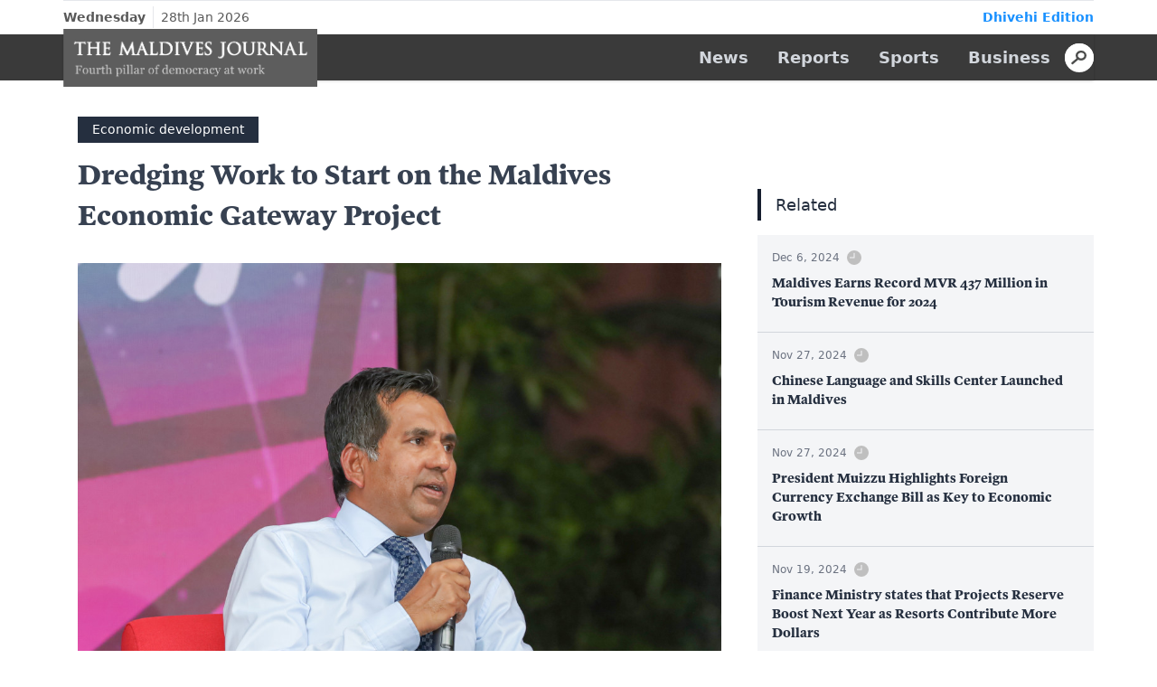

--- FILE ---
content_type: text/html; charset=UTF-8
request_url: https://themaldivesjournal.com/61100
body_size: 3789
content:
<!DOCTYPE html>
<html lang="en">
<head>
    <meta charset="UTF-8">
    <meta name="viewport" content="width=device-width, initial-scale=1.0">
    <meta http-equiv="X-UA-Compatible" content="ie=edge">

    <title>Dredging Work to Start on the Maldives Economic Gateway Project - The Maldives Journal</title><meta property="og:title" content="Dredging Work to Start on the Maldives Economic Gateway Project" /><meta property="og:type" content="article" /><meta property="og:url" content="themaldivesjournal.com/61100" /><meta property="og:description" content="Fourth pillar of democracy at work" /><meta property="og:image:width" content="920" /><meta property="og:image:height" content="480" /><meta property="og:image" content="https://dhiyares-spaces.sgp1.digitaloceanspaces.com/content/media/Zu97rKmQOYao7wwplanDJMWAF.JPG" /><meta name="twitter:card" content="summary_large_image" /><meta name="twitter:site" content="@MaldivesJournal" /><meta name="twitter:title" content="Dredging Work to Start on the Maldives Economic Gateway Project" /><meta name="twitter:image" content="https://dhiyares-spaces.sgp1.digitaloceanspaces.com/content/media/Zu97rKmQOYao7wwplanDJMWAF.JPG" /><script type="application/ld+json">{"@context":"https:\/\/schema.org","@type":"WebPage","name":"Dredging Work to Start on the Maldives Economic Gateway Project","image":"https:\/\/dhiyares-spaces.sgp1.digitaloceanspaces.com\/content\/media\/Zu97rKmQOYao7wwplanDJMWAF.JPG"}</script>
 
    <link rel="stylesheet" href="/css/dhiyares.css?id=c144ae7f61ce2991787a">

    <meta name="content-language" content="en">
    <meta name="google" content="notranslate" />
    <meta name="mobile-web-app-capable" content="yes">

    <meta name="csrf-token" content="RonRLETzImrciUbtEPgQiwYkSKvK4kh4W9QAA4xK">
    <meta name="site-name" content="maldives-journal">

    <link rel="apple-touch-icon" sizes="57x57" href="https://themaldivesjournal.com/favicon/maldives-journal/apple-icon-57x57.png ">
    <link rel="apple-touch-icon" sizes="60x60" href="https://themaldivesjournal.com/favicon/maldives-journal/apple-icon-60x60.png ">
    <link rel="apple-touch-icon" sizes="72x72" href="https://themaldivesjournal.com/favicon/maldives-journal/apple-icon-72x72.png ">
    <link rel="apple-touch-icon" sizes="76x76" href="https://themaldivesjournal.com/favicon/maldives-journal/apple-icon-76x76.png ">
    <link rel="apple-touch-icon" sizes="114x114" href="https://themaldivesjournal.com/favicon/maldives-journal/apple-icon-114x114.png ">
    <link rel="apple-touch-icon" sizes="120x120" href="https://themaldivesjournal.com/favicon/maldives-journal/apple-icon-120x120.png ">
    <link rel="apple-touch-icon" sizes="144x144" href="https://themaldivesjournal.com/favicon/maldives-journal/apple-icon-144x144.png ">
    <link rel="apple-touch-icon" sizes="152x152" href="https://themaldivesjournal.com/favicon/maldives-journal/apple-icon-152x152.png ">
    <link rel="apple-touch-icon" sizes="180x180" href="https://themaldivesjournal.com/favicon/maldives-journal/apple-icon-180x180.png ">
    <link rel="icon" type="image/png" sizes="192x192" href="https://themaldivesjournal.com/favicon/maldives-journal/android-icon-192x192.png ">
    <link rel="icon" type="image/png" sizes="32x32" href="https://themaldivesjournal.com/favicon/maldives-journal/favicon-32x32.png ">
    <link rel="icon" type="image/png" sizes="96x96" href="https://themaldivesjournal.com/favicon/maldives-journal/favicon-96x96.png ">
    <link rel="icon" type="image/png" sizes="16x16" href="https://themaldivesjournal.com/favicon/maldives-journal/favicon-16x16.png ">

    <script>
      window.mediaurl = 'https://dhiyares-spaces.sgp1.digitaloceanspaces.com/content';
    </script>
    
    <!-- Global site tag (gtag.js) - Google Analytics -->
  <script async src="https://www.googletagmanager.com/gtag/js?id=G-MXVMJGENT6"></script>
  <script>
    window.dataLayer = window.dataLayer || [];
    function gtag(){dataLayer.push(arguments);}
    gtag('js', new Date());

    gtag('config', 'G-MXVMJGENT6');
  </script>
    </head>
<body class="theme-default bg-white font-sans antialiased">
  <div id="app">
    
      
            
      <header class="flex flex-col items-center bg-white">

  <div class="container border-t border-gray-200 ltr">
    <div class="text-xs md:text-sm py-2 px-2 xl:px-0 flex flex-row">
      <div>
        <span class="font-bold border-r border-gray-200 pr-2 py-1">Wednesday</span>
        <span class="px-1">28th Jan 2026</span>
      </div>
      <a href="https://dhiyares.com" class="ml-auto font-bold">Dhivehi Edition</a>
    </div>
  </div>

  
  <en-nav>
    <a class="p-4 md:p-2 md:px-4 text-lg font-semibold text-gray-800 md:text-gray-300 md:hover:text-white z-20 bg-white md:bg-transparent" href="https://themaldivesjournal.com/news">News</a>
    <a class="p-4 md:p-2 md:px-4 text-lg font-semibold text-gray-800 md:text-gray-300 md:hover:text-white z-20 bg-white md:bg-transparent" href="https://themaldivesjournal.com/report">Reports</a>
    <a class="p-4 md:p-2 md:px-4 text-lg font-semibold text-gray-800 md:text-gray-300 md:hover:text-white z-20 bg-white md:bg-transparent" href="https://themaldivesjournal.com/sports">Sports</a>
    <a class="p-4 md:p-2 md:px-4 text-lg font-semibold text-gray-800 md:text-gray-300 md:hover:text-white z-20 bg-white md:bg-transparent" href="https://themaldivesjournal.com/business">Business</a>
  </en-nav>
</header>
      
      
      
<div class="container mx-auto flex flex-col md:flex-row md:my-6 mt-0">

    <div class="md:w-2/3">
        
        <div class="bg-white container mx-auto p-0 md:p-4">
            <div class="p-4 md:p-0 md:pb-4">
              <a href="/economic-development" class="text-white bg-gray-800 mb-3 px-4 py-1 font-medium inline-block">Economic development</a>
              <h1 class="font-en-bold font-normal text-3xl leading-normal text-gray-700">Dredging Work to Start on the Maldives Economic Gateway Project</h1>
              <div class="flex items-right md:hidden py-2">
                <div class="flex flex-row-reverse ">
  <social-share url="https://themaldivesjournal.com/61100" title="Dredging Work to Start on the Maldives Economic Gateway Project" lang="en"></social-share>
</div>              </div>
            </div>

            <div class="bg-white container mx-auto">
                            <slider v-cloak>
			<template slot-scope="props">
										<figure class="leading-zero  relative ">
					<img class="w-full" src="https://dhiyares-spaces.sgp1.digitaloceanspaces.com/content/media/big_Zu97rKmQOYao7wwplanDJMWAF.JPG" alt="">
					
										<div class="pin-b pin-r pin-l p-4 text-gray-700 bottom-0 bg-gray-100 w-full">
						<span class=" leading-normal">Economic Minister Saeed | Photo: TMJ</span>
					</div>
									</figure>
									</template>
		</slider>
			            </div>

            <div class="flex flex-col-reverse md:flex-row flex-wrap items-center">
                <div class="flex flex-col md:flex-row w-full mt-0 md:w-auto">
                  <div class="">
                    
                    <div class="flex flex-row text-gray-700 flex flex-row items-center">
                                                                                            <div class="flex flex-col pl-3 md:py-1">
                                                    <div class="text-base font-bold">
                                                        <a href="https://themaldivesjournal.com/author/85" class="py-4">Ijaz Waheed</a>
                                                                                  </div>
                                                    <div class="opacity-75">
                            <time-comment class="pt-1" datetime="2024-01-30 11:44:03" comments="0"></time-comment>
                          </div>
                        </div>
                      </div>
                      
                    </div>
                    
                </div>

                <div class="ml-auto md:p-0 w-full md:w-auto hidden md:flex">
                    <div class="flex flex-row-reverse ">
  <social-share url="https://themaldivesjournal.com/61100" title="Dredging Work to Start on the Maldives Economic Gateway Project" lang="en"></social-share>
</div>                </div>
            </div>
        </div>

        <div class="bg-white container mx-auto mb-5 p-6 md:p-6">
            <div class="content block md:w-5/6 mx-auto">
                <div class="block-text font-en   text-gray-700   "
					 style="line-height: 2.1 !important; margin-bottom: 25px;">
						The dredging work required to start the Maldives Economic Gateway project is being prepared, Economic Minister Mohamed Saeed said.
					</div>
																								<div class="block-text font-en   text-gray-700   "
					 style="line-height: 2.1 !important; margin-bottom: 25px;">
						
					</div>
																								<div class="block-text font-en   text-gray-700   "
					 style="line-height: 2.1 !important; margin-bottom: 25px;">
						The project focuses on maritime services and economic security, including real estate, tourism and other businesses.
					</div>
																								<div class="block-text font-en   text-gray-700   "
					 style="line-height: 2.1 !important; margin-bottom: 25px;">
						
					</div>
																								<div class="block-text font-en   text-gray-700   "
					 style="line-height: 2.1 !important; margin-bottom: 25px;">
						In a post on X, Minister Saeed said the government is preparing to start the dredging work as soon as possible.
					</div>
																								<div class="block-text font-en   text-gray-700   "
					 style="line-height: 2.1 !important; margin-bottom: 25px;">
						
					</div>
																								<div class="block-text font-en   text-gray-700   "
					 style="line-height: 2.1 !important; margin-bottom: 25px;">
						“The speed of development under President Dr. Muizzu will continue to increase,” the Minister said.
					</div>
																								<div class="block-text font-en   text-gray-700   "
					 style="line-height: 2.1 !important; margin-bottom: 25px;">
						
					</div>
																								<div class="block-text font-en   text-gray-700   "
					 style="line-height: 2.1 !important; margin-bottom: 25px;">
						Maldives Industrial Development Free Zone Public Limited has been appointed as the master developer of the project, and has been granted all development rights. The President has also decided to designate the area where the project will be implemented as a Special Economic Zone.
					</div>
															
			            </div>

            <div class="block md:w-5/6 mx-auto">
              
            </div>
        </div>

        
        <div class="my-10 mb-16 flex items-center justify-center">
          <reactions :postid="61100"/>
        </div>


        <div class="ads my-8 mx-2 md:mx-0 mt-12 text-center">
    <ads id="7" w="750" h="200" lang="en"></ads>
</div>

<div class="my-8 mx-0 flex flex-col" style="">

    <comment-form 
        postid="61100" 
        lang="en"></comment-form>

    <div class="comment-list">
        
    </div>
</div>
    </div>

    <div class="md:w-1/3 md:ml-6 mb-8">

      <div class="top bg-white px-3 md:px-0 mb-6 md:mt-24">
                <div class="flex flex-row border-l-4 border-gray-900">
          <a class="block text-lg font-medium p-1 px-4 bg-white text-gray-800 z-10">Related</a>
        </div>
        <div class="flex flex-col mt-4">
          <div class="bg-gray-100">
                        <a href="/75091" class="flex flex-row border-b border-50 p-4 pb-2">
              <div class="flex items-center md:p-2 md:px-4 md:pl-0">
                <div class="ml-auto pr-2 md:px-0 md:pl-0 -mt-2">
                  <time-comment  datetime="2024-12-06 16:26:48" comments=""></time-comment>
                  <h3 class="font-en-bold leading-normal font-normal py-2 pb-0 text-gray-800">Maldives Earns Record MVR 437 Million in Tourism Revenue for 2024</h3>
                </div> 
              </div>
            </a>
                        <a href="/74625" class="flex flex-row border-b border-50 p-4 pb-2">
              <div class="flex items-center md:p-2 md:px-4 md:pl-0">
                <div class="ml-auto pr-2 md:px-0 md:pl-0 -mt-2">
                  <time-comment  datetime="2024-11-27 23:24:18" comments=""></time-comment>
                  <h3 class="font-en-bold leading-normal font-normal py-2 pb-0 text-gray-800">Chinese Language and Skills Center Launched in Maldives</h3>
                </div> 
              </div>
            </a>
                        <a href="/74624" class="flex flex-row border-b border-50 p-4 pb-2">
              <div class="flex items-center md:p-2 md:px-4 md:pl-0">
                <div class="ml-auto pr-2 md:px-0 md:pl-0 -mt-2">
                  <time-comment  datetime="2024-11-27 15:14:00" comments=""></time-comment>
                  <h3 class="font-en-bold leading-normal font-normal py-2 pb-0 text-gray-800">President Muizzu Highlights Foreign Currency Exchange Bill as Key to Economic Growth</h3>
                </div> 
              </div>
            </a>
                        <a href="/74219" class="flex flex-row border-b border-50 p-4 pb-2">
              <div class="flex items-center md:p-2 md:px-4 md:pl-0">
                <div class="ml-auto pr-2 md:px-0 md:pl-0 -mt-2">
                  <time-comment  datetime="2024-11-19 18:18:47" comments=""></time-comment>
                  <h3 class="font-en-bold leading-normal font-normal py-2 pb-0 text-gray-800">Finance Ministry states that Projects Reserve Boost Next Year as Resorts Contribute More Dollars</h3>
                </div> 
              </div>
            </a>
                      </div>
        </div>
              </div>
      
      <div class="ads mt-12 flex flex-col items-center justify-center">
        <ads id="8" w="360" h="500" lang="en"></ads>
      </div>

    </div>

</div>

            
      <footer style="background: #3A3A3A;">
  <div style="background: #111;">
    <div class="container flex flex-col md:flex-row mx-auto py-4 justify-center md:justify-between">
      <a href="/" class="mx-auto md:mr-auto pb-4 md:pb-0 text-left"><img src="/images/brand/maldives-herald-transparent.png" class="h-12" /></a>
    </div>
  </div>
  <div>
    <div class="container mx-auto px-4 md:px-0 py-4 ltr flex flex-col">
      <span class="text-gray-200 text-xs mb-2 block">2026 All Rights Reserved - Dhiyares Media</span>
      <div class="flex flex-col md:flex-row">
        <div class="w-full md:w-1/3">
           <div class="flex items-center flex-row flex-wrap -mx-2">
            <a href="/page/about" class="text-gray-100 hover:text-gray-300 text-sm font-medium p-2 pb-0 w-1/2">About</a>
            <a href="/page/termins-and-conditions" class="text-gray-100 hover:text-gray-300 text-sm font-medium p-2 pb-0 w-1/2">Terms &amp; Conditions</a>
            <a href="/page/code-of-ethics" class="text-gray-100 hover:text-gray-300 text-sm font-medium p-2 pb-0 w-1/2">Code of Ethics</a>
            <a href="/page/privacy-policy" class="text-gray-100 hover:text-gray-300 text-sm font-medium p-2 pb-0 w-1/2">Privacy Policy</a>
            <a href="/page/dhiyares-news-editorial-policy" class="text-gray-100 hover:text-gray-300 text-sm font-medium p-2 pb-0 w-1/2">Editorial Policy</a>
    </div> 
        </div>

        <div class="w-full md:w-auto md:ml-auto text-xs pt-4 md:pt-0 font-medium border-t border-t-grey-50 md:border-t-0 mt-4 md:mt-0 text-white">
          <p>M. Asuruma View</p>
          <p>2nd Floor, Apartment B</p>
          <p>Male', Rep. of Maldives</p>
          <p>Tel: +960 7833402</p>
          <p><a href="/cdn-cgi/l/email-protection" class="__cf_email__" data-cfemail="a6cfc8c0c9e6c2cecfdfc7d4c3d588c5c9cb">[email&#160;protected]</a></p>
          <p>Twitter id: twitter.com/MaldivesJournal</p>
        </div>
      </div>
    </div>
  </div>
</footer>        </div>
  <script data-cfasync="false" src="/cdn-cgi/scripts/5c5dd728/cloudflare-static/email-decode.min.js"></script><script src="/js/dhiyares.js?id=bd2bc640122adac532e4"></script>
<script defer src="https://static.cloudflareinsights.com/beacon.min.js/vcd15cbe7772f49c399c6a5babf22c1241717689176015" integrity="sha512-ZpsOmlRQV6y907TI0dKBHq9Md29nnaEIPlkf84rnaERnq6zvWvPUqr2ft8M1aS28oN72PdrCzSjY4U6VaAw1EQ==" data-cf-beacon='{"version":"2024.11.0","token":"3c2424db70c94e7e8dcdff0f4c69d381","r":1,"server_timing":{"name":{"cfCacheStatus":true,"cfEdge":true,"cfExtPri":true,"cfL4":true,"cfOrigin":true,"cfSpeedBrain":true},"location_startswith":null}}' crossorigin="anonymous"></script>
</body>
</html>


--- FILE ---
content_type: image/svg+xml
request_url: https://themaldivesjournal.com/images/icons/social-twitter.svg
body_size: -58
content:
<svg xmlns="http://www.w3.org/2000/svg" width="35.645" height="35.645" viewBox="0 0 35.645 35.645"><path d="M17.823,0A17.823,17.823,0,1,0,35.645,17.823,17.825,17.825,0,0,0,17.823,0ZM25.96,13.9q.012.263.012.529A11.56,11.56,0,0,1,14.333,26.064h0a11.579,11.579,0,0,1-6.27-1.838,8.32,8.32,0,0,0,.976.057,8.208,8.208,0,0,0,5.081-1.751A4.1,4.1,0,0,1,10.3,19.691a4.077,4.077,0,0,0,1.848-.07,4.092,4.092,0,0,1-3.282-4.01c0-.018,0-.035,0-.052a4.063,4.063,0,0,0,1.853.512A4.094,4.094,0,0,1,9.45,10.609a11.614,11.614,0,0,0,8.432,4.274,4.093,4.093,0,0,1,6.971-3.731,8.205,8.205,0,0,0,2.6-.993,4.107,4.107,0,0,1-1.8,2.263A8.159,8.159,0,0,0,28,11.778,8.313,8.313,0,0,1,25.96,13.9Zm0,0" fill="#1da1f2"/></svg>